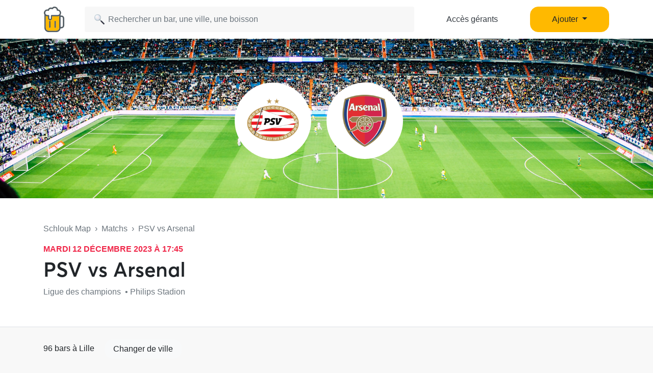

--- FILE ---
content_type: text/html; charset=UTF-8
request_url: https://www.schlouk-map.com/fr/matchs/psv-vs-arsenal?city=lille&page=3
body_size: 10151
content:
    <!DOCTYPE html><html lang="fr" prefix="og: https://ogp.me/ns#"><head><meta charset="utf-8"><meta name="viewport" content="width=device-width, initial-scale=1, shrink-to-fit=no"><script>
    dataLayer = [];
    dataLayer.push({"user":{"role":"user"}});
</script><!-- Google Tag Manager --><script>(function (w, d, s, l, i) {
    w[l] = w[l] || [];
    w[l].push({
        'gtm.start':
        new Date().getTime(), event: 'gtm.js'
    });
    var f = d.getElementsByTagName(s)[0],
    j = d.createElement(s), dl = l != 'dataLayer' ? '&l=' + l : '';
    j.async = true;
    j.src =
    'https://www.googletagmanager.com/gtm.js?id=' + i + dl;
    f.parentNode.insertBefore(j, f);
})(window, document, 'script', 'dataLayer', 'GTM-T38XT78');
</script><!-- End Google Tag Manager --><title>Bars pour regarder PSV - Arsenal (12 déc. 2023)</title><meta name="description" content="Trouver un bar pour regarder le match PSV vs Arsenal le 12 déc. 2023 sur Schlouk Map avec tous les bars qui diffusent des matchs de football."><meta property="og:url" content="https://www.schlouk-map.com/fr/matchs/psv-vs-arsenal"/><meta property="og:type" content="website"/><meta property="og:title" content="Bars pour regarder PSV - Arsenal (12 déc. 2023) - Schlouk Map"/><meta property="og:site_name" content="Schlouk Map"/><meta property="og:description" content="Trouver un bar pour regarder le match PSV vs Arsenal le 12 déc. 2023 sur Schlouk Map avec tous les bars qui diffusent des matchs de football."/><meta property="og:image" content="/img/default-og-image.jpg"/><meta property="fb:app_id" content="178045675905795"/><meta property="fb:pages" content="1669568029977522"/><meta name="twitter:card" content="summary_large_image"/><meta name="twitter:site" content="@SchloukMap"/><meta name="twitter:description" content="Trouver un bar pour regarder le match PSV vs Arsenal le 12 déc. 2023 sur Schlouk Map avec tous les bars qui diffusent des matchs de football."/><meta name="twitter:title" content="Bars pour regarder PSV - Arsenal (12 déc. 2023) - Schlouk Map"/><meta name="twitter:image" content="/img/default-og-image.jpg"/><meta name="twitter:app:country" content="FR"/><meta name="twitter:app:name:iphone" content="Schlouk Map"/><meta name="twitter:app:id:iphone" content="1083970801"/><meta name="twitter:app:url:iphone" content="https://www.schlouk-map.com"/><meta name="twitter:app:name:googleplay" content="Schlouk Map"/><meta name="twitter:app:id:googleplay" content="com.schloukmap.schloukmap"/><meta name="twitter:app:url:googleplay" content="https://www.schlouk-map.com"/><meta name="format-detection" content="address=no"/><meta name="apple-itunes-app" content="app-id=1083970801"/><meta name="apple-mobile-web-app-status-bar-style" content="black-translucent"/><meta property="al:ios:app_store_id" content="1083970801"/><meta property="al:ios:app_name" content="Schlouk Map"/><meta property="al:android:app_name" content="Schlouk Map"/><meta property="al:android:package" content="com.schloukmap.schloukmap"/><link rel="canonical" href="https://www.schlouk-map.com/fr/matchs/psv-vs-arsenal"><link rel="alternate" href="android-app://com.schloukmap.schloukmap/https/schlouk-map.com/fr/matchs/psv-vs-arsenal"/><link rel="alternate" href="ios-app://1083970801/https/schlouk-map.com/fr/matchs/psv-vs-arsenal"/><link rel="apple-touch-icon" sizes="180x180" href="/apple-touch-icon.png"><link rel="shortcut icon" type="image/png" sizes="96x96" href="/favicon-96x96.png"><link rel="shortcut icon" type="image/png" sizes="48x48" href="/favicon-48x48.png"><link rel="shortcut icon" type="image/png" sizes="32x32" href="/favicon-32x32.png"><link rel="shortcut icon" type="image/png" sizes="16x16" href="/favicon-16x16.png"><link rel="manifest" href="/manifest.webmanifest"><link rel="mask-icon" href="/safari-pinned-tab.svg" color="#ffb900"><meta name="apple-mobile-web-app-title" content="Schlouk Map"><meta name="application-name" content="Schlouk Map"><meta name="msapplication-TileColor" content="#ffb900"><meta name="theme-color" content="#ffb900"><link rel="dns-prefetch" href="https://connect.facebook.net"><link rel="preconnect" href="https://connect.facebook.net"><link rel="dns-prefetch" href="https://www.google-analytics.com"><link rel="preconnect" href="https://www.google-analytics.com"><link rel="dns-prefetch" href="https://www.googletagmanager.com"><link rel="preconnect" href="https://www.googletagmanager.com"><style>
                nav.fixed-top { position: fixed; top: 0; }
                body { opacity: 0 !important; }
            </style><link rel="preload" href="/build/app.9944c0dd.css" as="style" onload="this.onload=null;this.rel='stylesheet'"><noscript><link rel="stylesheet" href="/build/app.9944c0dd.css"></noscript><link rel="icon" type="image/x-icon" href="/favicon.ico"/><script async src="https://pagead2.googlesyndication.com/pagead/js/adsbygoogle.js?client=ca-pub-7953240580014414" crossorigin="anonymous"></script><link rel="alternate" type="application/rss+xml" href="https://www.schlouk-map.com/fr/rss"><script>
            const searchBoxEmptyText = 'Aucun résultat pour';
            const searchBoxLoadingText = 'Chargement...';
            const searchBoxErrorText = 'Une erreur est survenue, veuillez réessayer.';
            const searchBoxEmptyButton = 'Ajouter un bar';
            const searchBoxEmptyLink = '/fr/places/add';
            const searchBoxEndpoint = '/api/search';
            const basePlaceResultUrl = '/fr/places/__replace__';
            const baseCityResultUrl = '/fr/cities/__replace__';
            const baseDrinkResultUrl = '/fr/drinks/__replace__';
            const readMoreText = 'Lire plus';
            const readLessText = 'Lire moins';
        </script></head><body ><!-- Google Tag Manager (noscript) --><noscript><iframe src="https://www.googletagmanager.com/ns.html?id=GTM-T38XT78" height="0" width="0" style="display:none;visibility:hidden"></iframe></noscript><!-- End Google Tag Manager (noscript) --><nav class="navbar navbar-light fixed-top bg-white shadow-sm"><div class="container p-0 px-lg-3"><a class="navbar-brand mb-0 h1 mr-1" href="/fr/"><img src="/img/logo.svg" alt="Schlouk Map" height="50"/></a><div class="js-searchBox col-8 col-md-10 col-xl-7 p-0"><form action="javascript:void(0);" role="search" class="js-searchBox-form w-100" novalidate><input
                                        class="js-searchBox-input form-control"
                                        type="search"
                                        placeholder="Rechercher un bar, une ville, une boisson"
                                        autocomplete="off"
                                        autocapitalize="off"
                                        spellcheck="false"
                                        maxlength="512"
                                /></form><div class="js-searchBox-results dropdown-menu"></div></div><div class="row col-2 d-none d-xl-block"><a class="btn btn-link btn-block text-dark" href="/fr/dashboard/activate">Accès gérants</a></div><div class="row col-2 d-none d-xl-block"><a class="nav-link dropdown-toggle btn btn-primary btn-block" href="#" id="navbarDropdownMenuAdd" role="button" data-toggle="dropdown" aria-haspopup="true" aria-expanded="false">
                              Ajouter
                            </a><div class="dropdown-menu" aria-labelledby="navbarDropdownMenuAdd"><a class="dropdown-item" href="/fr/places/add"><img class="joypixels" alt="&#x1f4cd;" title=":round_pushpin:" src="https://storage.googleapis.com/schlouk-map/assets/website/imgs/joypixels/png/64/1f4cd.png"/> Ajouter un bar</a><a class="dropdown-item" href="/fr/events/add"><img class="joypixels" alt="&#x1f5d3;&#xfe0f;" title=":calendar_spiral:" src="https://storage.googleapis.com/schlouk-map/assets/website/imgs/joypixels/png/64/1f5d3.png"/> Ajouter un événement</a></div></div><button class="navbar-toggler p-2 collapsed d-block d-xl-none" type="button" data-toggle="collapse" data-target="#navbarToggler" aria-controls="navbarToggler" aria-expanded="false" aria-label="Toggle navigation"><span class="navbar-toggler-icon"></span></button><div class="collapse navbar-collapse" id="navbarToggler"><ul class="navbar-nav"><li class="nav-item"><a class="nav-link" aria-current="page" href="/fr/dashboard/activate"><img class="joypixels" alt="&#x2611;&#xfe0f;" title=":ballot_box_with_check:" src="https://storage.googleapis.com/schlouk-map/assets/website/imgs/joypixels/png/64/2611.png"/> Accès gérants
                                    </a></li><li class="nav-item"><a class="nav-link" aria-current="page" href="/fr/places/add"><img class="joypixels" alt="&#x1f4cd;" title=":round_pushpin:" src="https://storage.googleapis.com/schlouk-map/assets/website/imgs/joypixels/png/64/1f4cd.png"/> Ajouter un bar
                                    </a></li><li class="nav-item"><a class="nav-link" aria-current="page" href="/fr/events/add"><img class="joypixels" alt="&#x1f5d3;&#xfe0f;" title=":calendar_spiral:" src="https://storage.googleapis.com/schlouk-map/assets/website/imgs/joypixels/png/64/1f5d3.png"/> Ajouter un événement
                                    </a></li><li class="nav-item py-3 text-center"><p>Télécharge l&#039;application Schlouk Map !</p><a href="https://itunes.apple.com/fr/app/schlouk-map/id1083970801?mt=8" target="_blank"
                                       rel="noopener"><img src="/img/appstore.svg" height="45"
                                             alt="App Store" loading="lazy"/></a>&#8239;
                                    <a href="https://play.google.com/store/apps/details?id=com.schloukmap.schloukmap"
                                       target="_blank" rel="noopener"><img src="/img/googleplay.svg" height="45"
                                             alt="Google Play" loading="lazy"/></a></li></ul></div></div></nav><header class="bg-white border-bottom pb-md-5 pb-4"><div class="gallery"><div class="gallery-container row d-flex justify-content-center gallery-count-1"><div class="image" style="background:url('/img/football.jpg') center center; background-size: cover; width: 100%;"></div><div class="row position-absolute" style="top:30%;"><div class="col-6"><div style="width:150px;height:150px;" class="d-flex align-items-center bg-white rounded-circle p-4 mr-auto"><img src="https://cdn.sportmonks.com/images/soccer/teams/10/682.png" alt="PSV" class="w-100" loading="lazy" /></div></div><div class="col-6"><div style="width:150px;height:150px;" class="d-flex align-items-center bg-white rounded-circle p-4 mr-auto"><img src="https://cdn.sportmonks.com/images/soccer/teams/19/19.png" alt="Arsenal" class="w-100" loading="lazy" /></div></div></div></div></div><div class="container mt-md-5 mt-4" style="z-index: 4;position: relative;"><div class="row"><div class="col-lg-8 fixture-meta"><div class="text-truncate mb-3 text-muted"><a href="/fr/" class="text-muted">Schlouk Map</a>&nbsp;&nbsp;›&nbsp;&nbsp;<a
                                href="/fr/matchs"
                                class="text-muted">Matchs</a>&nbsp;&nbsp;›&nbsp;&nbsp;PSV vs Arsenal
                    </div><p class="mb-1 event-date" style="font-size:16px;">mardi 12 décembre 2023 à 17:45</p><div class="row d-flex align-items-center"><h1 class="col-md-auto mb-0">
                            PSV vs Arsenal
                        </h1></div><p class="text-truncate mb-2 align-self-center mt-2 text-secondary">
                        Ligue des champions &nbsp;•&nbsp;Philips Stadion                    </p></div></div></div></header><div class="container fixture-details mt-4"><section class="row"><div class="col-lg-12"><p class="mb-4">96 bars à Lille <a href="/fr/matchs/psv-vs-arsenal" class="btn btn-light ml-3">Changer de ville</a></p><div class="alert alert-primary mb-4"><p class="text-muted m-0"><img class="joypixels" alt="&#x2139;&#xfe0f;" title=":information_source:" src="https://storage.googleapis.com/schlouk-map/assets/website/imgs/joypixels/png/64/2139.png"/> Ces bars diffusent habituellement des matchs de foot mais n'ont pas encore confirmé la diffusion du match PSV vs Arsenal. Nous vous conseillons de contacter le bar avant d'y aller et de réserver votre table.</p></div><section class="list pl-0 row"><div class="mb-4 col-lg-4 col-12"><div class="card h-100"><div class="row no-gutters"><div class="col-12 overflow-hidden position-relative"><a href="/fr/places/lirlandais" aria-label="L&#039;Irlandais" title="L&#039;Irlandais"><div class="position-absolute text-nowrap overflow-hidden" style="bottom: 10px; left: 10px;"></div><div class="thumbnail"><img src="https://storage.googleapis.com/schlouk-map/cache/gallery/uploads/images/places/lirlandais-621e31527115a2.37864529.png" alt="L&#039;Irlandais" loading="lazy"></div></a></div><div class="col-12"><div class="card-body"><div class="d-flex align-items-center mb-2"><h2 class="h4 mb-0 text-truncate"><a href="/fr/places/lirlandais" style="color:inherit;"
                           class="name" aria-label="L&#039;Irlandais" title="L&#039;Irlandais">
                            L&#039;Irlandais
                        </a></h2></div><p class="text-truncate mb-2 text-secondary">
                    	Aucun avis
                                            &nbsp;•&nbsp;<span class="joypixels"><img class="joypixels" alt="&#x1f37a;" title=":beer:" src="https://storage.googleapis.com/schlouk-map/assets/website/imgs/joypixels/png/64/1f37a.png"/></span> 5,00 €
                                    </p><p class="text-truncate mb-0 text-secondary">
                    162 Rue Solférino, 59800 Lille
                </p></div></div></div></div></div><div class="mb-4 col-lg-4 col-12"><div class="card h-100"><div class="row no-gutters"><div class="col-12 overflow-hidden position-relative"><a href="/fr/places/au-boudin-bar" aria-label="Au Boudin Bar" title="Au Boudin Bar"><div class="position-absolute text-nowrap overflow-hidden" style="bottom: 10px; left: 10px;"></div><div class="thumbnail"><img src="https://storage.googleapis.com/schlouk-map/cache/gallery/uploads/images/places/au-boudin-bar-621e3996cd58d7.96285409.png" alt="Au Boudin Bar" loading="lazy"></div></a></div><div class="col-12"><div class="card-body"><div class="d-flex align-items-center mb-2"><h2 class="h4 mb-0 text-truncate"><a href="/fr/places/au-boudin-bar" style="color:inherit;"
                           class="name" aria-label="Au Boudin Bar" title="Au Boudin Bar">
                            Au Boudin Bar
                        </a></h2></div><p class="text-truncate mb-2 text-secondary">
                    	4,0 <svg xmlns="http://www.w3.org/2000/svg" viewBox="0 0 24 24" fill="#ffb900" width="14"><path d="M12,17.877L18.831,22l-1.813-7.77l6.035-5.228l-7.947-0.674L12,1L8.894,8.328L0.947,9.002l6.035,5.228L5.169,22L12,17.877z" fill="#ffb900"/></svg><svg xmlns="http://www.w3.org/2000/svg" viewBox="0 0 24 24" fill="#ffb900" width="14"><path d="M12,17.877L18.831,22l-1.813-7.77l6.035-5.228l-7.947-0.674L12,1L8.894,8.328L0.947,9.002l6.035,5.228L5.169,22L12,17.877z" fill="#ffb900"/></svg><svg xmlns="http://www.w3.org/2000/svg" viewBox="0 0 24 24" fill="#ffb900" width="14"><path d="M12,17.877L18.831,22l-1.813-7.77l6.035-5.228l-7.947-0.674L12,1L8.894,8.328L0.947,9.002l6.035,5.228L5.169,22L12,17.877z" fill="#ffb900"/></svg><svg xmlns="http://www.w3.org/2000/svg" viewBox="0 0 24 24" fill="#ffb900" width="14"><path d="M12,17.877L18.831,22l-1.813-7.77l6.035-5.228l-7.947-0.674L12,1L8.894,8.328L0.947,9.002l6.035,5.228L5.169,22L12,17.877z" fill="#ffb900"/></svg><svg xmlns="http://www.w3.org/2000/svg" viewBox="0 0 24 24" fill="#dddddd" width="14"><path d="M12,17.877L18.831,22l-1.813-7.77l6.035-5.228l-7.947-0.674L12,1L8.894,8.328L0.947,9.002l6.035,5.228L5.169,22L12,17.877z" fill="#dddddd"/></svg> (1)
                                    </p><p class="text-truncate mb-0 text-secondary">
                    6 Pl. Maurice Schumann, 59000 Lille
                </p></div></div></div></div></div><div class="mb-4 col-lg-4 col-12"><div class="card h-100"><div class="row no-gutters"><div class="col-12 overflow-hidden position-relative"><a href="/fr/places/ocorner" aria-label="O&#039;Corner" title="O&#039;Corner"><div class="position-absolute text-nowrap overflow-hidden" style="bottom: 10px; left: 10px;"></div><div class="thumbnail"><img src="https://storage.googleapis.com/schlouk-map/cache/gallery/uploads/images/places/ocorner-621e4b400a9592.22842028.jpeg" alt="O&#039;Corner" loading="lazy"></div></a></div><div class="col-12"><div class="card-body"><div class="d-flex align-items-center mb-2"><h2 class="h4 mb-0 text-truncate"><a href="/fr/places/ocorner" style="color:inherit;"
                           class="name" aria-label="O&#039;Corner" title="O&#039;Corner">
                            O&#039;Corner
                        </a></h2></div><p class="text-truncate mb-2 text-secondary">
                    	Aucun avis
                                    </p><p class="text-truncate mb-0 text-secondary">
                    21 Rue Masséna, 59800 Lille
                </p></div></div></div></div></div><div class="mb-4 col-lg-4 col-12"><div class="card h-100"><div class="row no-gutters"><div class="col-12 overflow-hidden position-relative"><a href="/fr/places/mother" aria-label="Mother" title="Mother"><div class="position-absolute text-nowrap overflow-hidden" style="bottom: 10px; left: 10px;"></div><div class="thumbnail"><img src="https://storage.googleapis.com/schlouk-map/cache/gallery/uploads/images/places/mother-621e49864961f3.95248095.png" alt="Mother" loading="lazy"></div></a></div><div class="col-12"><div class="card-body"><div class="d-flex align-items-center mb-2"><h2 class="h4 mb-0 text-truncate"><a href="/fr/places/mother" style="color:inherit;"
                           class="name" aria-label="Mother" title="Mother">
                            Mother
                        </a></h2></div><p class="text-truncate mb-2 text-secondary">
                    	Aucun avis
                                    </p><p class="text-truncate mb-0 text-secondary">
                    29 Boulevard Jean-Baptiste Lebas, 59000 Lille
                </p></div></div></div></div></div><div class="mb-4 col-lg-4 col-12"><div class="card h-100"><div class="row no-gutters"><div class="col-12 overflow-hidden position-relative"><a href="/fr/places/le-colbert-cafe" aria-label="Le Colbert Café" title="Le Colbert Café"><div class="position-absolute text-nowrap overflow-hidden" style="bottom: 10px; left: 10px;"></div><div class="thumbnail"><img src="https://storage.googleapis.com/schlouk-map/cache/gallery/uploads/images/places/le-colbert-cafe-621e1a7ac8a283.10022651.png" alt="Le Colbert Café" loading="lazy"></div></a></div><div class="col-12"><div class="card-body"><div class="d-flex align-items-center mb-2"><h2 class="h4 mb-0 text-truncate"><a href="/fr/places/le-colbert-cafe" style="color:inherit;"
                           class="name" aria-label="Le Colbert Café" title="Le Colbert Café">
                            Le Colbert Café
                        </a></h2></div><p class="text-truncate mb-2 text-secondary">
                    	Aucun avis
                                    </p><p class="text-truncate mb-0 text-secondary">
                    267 Rue Nationale, 59800 Lille
                </p></div></div></div></div></div><div class="mb-4 col-lg-4 col-12"><div class="card h-100"><div class="row no-gutters"><div class="col-12 overflow-hidden position-relative"><a href="/fr/places/lentrepotes" aria-label="L&#039;EntrePotes" title="L&#039;EntrePotes"><div class="position-absolute text-nowrap overflow-hidden" style="bottom: 10px; left: 10px;"></div><div class="thumbnail"><img src="https://storage.googleapis.com/schlouk-map/cache/gallery/uploads/images/places/lentrepotes-621e30256c14d4.08097118.png" alt="L&#039;EntrePotes" loading="lazy"></div></a></div><div class="col-12"><div class="card-body"><div class="d-flex align-items-center mb-2"><h2 class="h4 mb-0 text-truncate"><a href="/fr/places/lentrepotes" style="color:inherit;"
                           class="name" aria-label="L&#039;EntrePotes" title="L&#039;EntrePotes">
                            L&#039;EntrePotes
                        </a></h2></div><p class="text-truncate mb-2 text-secondary">
                    	Aucun avis
                                    </p><p class="text-truncate mb-0 text-secondary">
                    9 Rue Royale, 59800 Lille
                </p></div></div></div></div></div><div class="mb-4 col-lg-4 col-12"><div class="card h-100"><div class="row no-gutters"><div class="col-12 overflow-hidden position-relative"><a href="/fr/places/camden-bar" aria-label="Camden Bar" title="Camden Bar"><div class="position-absolute text-nowrap overflow-hidden" style="bottom: 10px; left: 10px;"></div><div class="thumbnail"><img src="https://storage.googleapis.com/schlouk-map/cache/gallery/uploads/images/places/camden-bar-621e452b61d348.03756046.png" alt="Camden Bar" loading="lazy"></div></a></div><div class="col-12"><div class="card-body"><div class="d-flex align-items-center mb-2"><h2 class="h4 mb-0 text-truncate"><a href="/fr/places/camden-bar" style="color:inherit;"
                           class="name" aria-label="Camden Bar" title="Camden Bar">
                            Camden Bar
                        </a></h2></div><p class="text-truncate mb-2 text-secondary">
                    	Aucun avis
                                    </p><p class="text-truncate mb-0 text-secondary">
                    106b Rue Saint-André, 59800 Lille
                </p></div></div></div></div></div><div class="mb-4 col-lg-4 col-12"><div class="card h-100"><div class="row no-gutters"><div class="col-12 overflow-hidden position-relative"><a href="/fr/places/chopping-pub" aria-label="Chopping Pub" title="Chopping Pub"><div class="position-absolute text-nowrap overflow-hidden" style="bottom: 10px; left: 10px;"></div><div class="thumbnail"><img src="https://storage.googleapis.com/schlouk-map/cache/gallery/uploads/images/places/chopping-pub-621e45e692f144.84002541.png" alt="Chopping Pub" loading="lazy"></div></a></div><div class="col-12"><div class="card-body"><div class="d-flex align-items-center mb-2"><h2 class="h4 mb-0 text-truncate"><a href="/fr/places/chopping-pub" style="color:inherit;"
                           class="name" aria-label="Chopping Pub" title="Chopping Pub">
                            Chopping Pub
                        </a></h2></div><p class="text-truncate mb-2 text-secondary">
                    	Aucun avis
                                    </p><p class="text-truncate mb-0 text-secondary">
                    16 bis Rue Royale, 59800 Lille
                </p></div></div></div></div></div><div class="mb-4 col-lg-4 col-12"><div class="card h-100"><div class="row no-gutters"><div class="col-12 overflow-hidden position-relative"><a href="/fr/places/ingenue-bar" aria-label="Ingenue Bar" title="Ingenue Bar"><div class="position-absolute text-nowrap overflow-hidden" style="bottom: 10px; left: 10px;"></div><div class="thumbnail"><img src="https://storage.googleapis.com/schlouk-map/cache/gallery/uploads/images/places/ingenue-bar-621e4c697c05e3.80965822.png" alt="Ingenue Bar" loading="lazy"></div></a></div><div class="col-12"><div class="card-body"><div class="d-flex align-items-center mb-2"><h2 class="h4 mb-0 text-truncate"><a href="/fr/places/ingenue-bar" style="color:inherit;"
                           class="name" aria-label="Ingenue Bar" title="Ingenue Bar">
                            Ingenue Bar
                        </a></h2></div><p class="text-truncate mb-2 text-secondary">
                    	Aucun avis
                                    </p><p class="text-truncate mb-0 text-secondary">
                    21 Rue des Postes, 59000 Lille
                </p></div></div></div></div></div><div class="mb-4 col-lg-4 col-12"><div class="card h-100"><div class="row no-gutters"><div class="col-12 overflow-hidden position-relative"><a href="/fr/places/le-dracir" aria-label="Le Dracir" title="Le Dracir"><div class="position-absolute text-nowrap overflow-hidden" style="bottom: 10px; left: 10px;"></div><div class="thumbnail"><img src="https://storage.googleapis.com/schlouk-map/cache/gallery/uploads/images/places/le-dracir-621dfd295eae26.53730078.png" alt="Le Dracir" loading="lazy"></div></a></div><div class="col-12"><div class="card-body"><div class="d-flex align-items-center mb-2"><h2 class="h4 mb-0 text-truncate"><a href="/fr/places/le-dracir" style="color:inherit;"
                           class="name" aria-label="Le Dracir" title="Le Dracir">
                            Le Dracir
                        </a></h2></div><p class="text-truncate mb-2 text-secondary">
                    	4,3 <svg xmlns="http://www.w3.org/2000/svg" viewBox="0 0 24 24" fill="#ffb900" width="14"><path d="M12,17.877L18.831,22l-1.813-7.77l6.035-5.228l-7.947-0.674L12,1L8.894,8.328L0.947,9.002l6.035,5.228L5.169,22L12,17.877z" fill="#ffb900"/></svg><svg xmlns="http://www.w3.org/2000/svg" viewBox="0 0 24 24" fill="#ffb900" width="14"><path d="M12,17.877L18.831,22l-1.813-7.77l6.035-5.228l-7.947-0.674L12,1L8.894,8.328L0.947,9.002l6.035,5.228L5.169,22L12,17.877z" fill="#ffb900"/></svg><svg xmlns="http://www.w3.org/2000/svg" viewBox="0 0 24 24" fill="#ffb900" width="14"><path d="M12,17.877L18.831,22l-1.813-7.77l6.035-5.228l-7.947-0.674L12,1L8.894,8.328L0.947,9.002l6.035,5.228L5.169,22L12,17.877z" fill="#ffb900"/></svg><svg xmlns="http://www.w3.org/2000/svg" viewBox="0 0 24 24" fill="#ffb900" width="14"><path d="M12,17.877L18.831,22l-1.813-7.77l6.035-5.228l-7.947-0.674L12,1L8.894,8.328L0.947,9.002l6.035,5.228L5.169,22L12,17.877z" fill="#ffb900"/></svg><svg xmlns="http://www.w3.org/2000/svg" viewBox="0 0 24 24" fill="#dddddd" width="14"><path d="M12,17.877L18.831,22l-1.813-7.77l6.035-5.228l-7.947-0.674L12,1L8.894,8.328L0.947,9.002l6.035,5.228L5.169,22L12,17.877z" fill="#dddddd"/></svg> (1)
                                            &nbsp;•&nbsp;<span class="joypixels"><img class="joypixels" alt="&#x1f37a;" title=":beer:" src="https://storage.googleapis.com/schlouk-map/assets/website/imgs/joypixels/png/64/1f37a.png"/></span> 5,00 €
                                    </p><p class="text-truncate mb-0 text-secondary">
                    12 Rue Léon Trulin, 59000 Lille
                </p></div></div></div></div></div><div class="mb-4 col-lg-4 col-12"><div class="card h-100"><div class="row no-gutters"><div class="col-12 overflow-hidden position-relative"><a href="/fr/places/box-bar" aria-label="Box Bar" title="Box Bar"><div class="position-absolute text-nowrap overflow-hidden" style="bottom: 10px; left: 10px;"></div><div class="thumbnail"><img src="https://storage.googleapis.com/schlouk-map/cache/gallery/uploads/images/places/box-bar-621e29622bd3d8.12226617.png" alt="Box Bar" loading="lazy"></div></a></div><div class="col-12"><div class="card-body"><div class="d-flex align-items-center mb-2"><h2 class="h4 mb-0 text-truncate"><a href="/fr/places/box-bar" style="color:inherit;"
                           class="name" aria-label="Box Bar" title="Box Bar">
                            Box Bar
                        </a></h2></div><p class="text-truncate mb-2 text-secondary">
                    	Aucun avis
                                            &nbsp;•&nbsp;<span class="joypixels"><img class="joypixels" alt="&#x1f37a;" title=":beer:" src="https://storage.googleapis.com/schlouk-map/assets/website/imgs/joypixels/png/64/1f37a.png"/></span> 6,00 €
                                    </p><p class="text-truncate mb-0 text-secondary">
                    38 Rue Royale, 59800 Lille
                </p></div></div></div></div></div><div class="mb-4 col-lg-4 col-12"><div class="card h-100"><div class="row no-gutters"><div class="col-12 overflow-hidden position-relative"><a href="/fr/places/le-bazar-2" aria-label="Le Bazar" title="Le Bazar"><div class="position-absolute text-nowrap overflow-hidden" style="bottom: 10px; left: 10px;"></div><div class="thumbnail"><img src="https://storage.googleapis.com/schlouk-map/cache/gallery/uploads/images/places/le-bazar-2-643521031b7234.02679112.jpg" alt="Le Bazar" loading="lazy"></div></a></div><div class="col-12"><div class="card-body"><div class="d-flex align-items-center mb-2"><h2 class="h4 mb-0 text-truncate"><a href="/fr/places/le-bazar-2" style="color:inherit;"
                           class="name" aria-label="Le Bazar" title="Le Bazar">
                            Le Bazar
                        </a></h2><span data-toggle="tooltip" data-placement="top" title="Fiche revendiquée par le bar" style="font-size:14px;" class="align-middle ml-1"><img src="/img/claimed.svg" alt="☑️" loading="lazy" height="18" /></span></div><p class="text-truncate mb-2 text-secondary">
                    	Aucun avis
                                            &nbsp;•&nbsp;<span class="joypixels"><img class="joypixels" alt="&#x1f37a;" title=":beer:" src="https://storage.googleapis.com/schlouk-map/assets/website/imgs/joypixels/png/64/1f37a.png"/></span> 4,50 €
                                    </p><p class="text-truncate mb-0 text-secondary">
                    28 Place Sébastopol, 59000 Lille
                </p></div></div></div></div></div><div class="mb-4 col-lg-4 col-12"><div class="card h-100"><div class="row no-gutters"><div class="col-12 overflow-hidden position-relative"><a href="/fr/places/bar-live" aria-label="Bar Live" title="Bar Live"><div class="position-absolute text-nowrap overflow-hidden" style="bottom: 10px; left: 10px;"></div><div class="thumbnail"><img src="https://storage.googleapis.com/schlouk-map/cache/gallery/uploads/images/places/bar-live-621f4d6a0b5df0.34638006.PNG" alt="Bar Live" loading="lazy"></div></a></div><div class="col-12"><div class="card-body"><div class="d-flex align-items-center mb-2"><h2 class="h4 mb-0 text-truncate"><a href="/fr/places/bar-live" style="color:inherit;"
                           class="name" aria-label="Bar Live" title="Bar Live">
                            Bar Live
                        </a></h2></div><p class="text-truncate mb-2 text-secondary">
                    	Aucun avis
                                    </p><p class="text-truncate mb-0 text-secondary">
                    301 Avenue des Nations Unies, 59100 Lille
                </p></div></div></div></div></div><div class="mb-4 col-lg-4 col-12"><div class="card h-100"><div class="row no-gutters"><div class="col-12 overflow-hidden position-relative"><a href="/fr/places/au-bout-du-bar" aria-label="Au Bout du Bar" title="Au Bout du Bar"><div class="position-absolute text-nowrap overflow-hidden" style="bottom: 10px; left: 10px;"></div><div class="thumbnail"><img src="https://storage.googleapis.com/schlouk-map/cache/gallery/uploads/images/places/au-bout-du-bar-621e39f138cb71.22247727.png" alt="Au Bout du Bar" loading="lazy"></div></a></div><div class="col-12"><div class="card-body"><div class="d-flex align-items-center mb-2"><h2 class="h4 mb-0 text-truncate"><a href="/fr/places/au-bout-du-bar" style="color:inherit;"
                           class="name" aria-label="Au Bout du Bar" title="Au Bout du Bar">
                            Au Bout du Bar
                        </a></h2></div><p class="text-truncate mb-2 text-secondary">
                    	Aucun avis
                                    </p><p class="text-truncate mb-0 text-secondary">
                    30 Rue des Postes, 59000 Lille
                </p></div></div></div></div></div><div class="mb-4 col-lg-4 col-12"><div class="card h-100"><div class="row no-gutters"><div class="col-12 overflow-hidden position-relative"><a href="/fr/places/le-b-routh" aria-label="Le B-Routh" title="Le B-Routh"><div class="position-absolute text-nowrap overflow-hidden" style="bottom: 10px; left: 10px;"></div><div class="thumbnail"><img src="https://storage.googleapis.com/schlouk-map/cache/gallery/uploads/images/places/le-b-routh-621e04de6f99d4.37557597.png" alt="Le B-Routh" loading="lazy"></div></a></div><div class="col-12"><div class="card-body"><div class="d-flex align-items-center mb-2"><h2 class="h4 mb-0 text-truncate"><a href="/fr/places/le-b-routh" style="color:inherit;"
                           class="name" aria-label="Le B-Routh" title="Le B-Routh">
                            Le B-Routh
                        </a></h2></div><p class="text-truncate mb-2 text-secondary">
                    	5,0 <svg xmlns="http://www.w3.org/2000/svg" viewBox="0 0 24 24" fill="#ffb900" width="14"><path d="M12,17.877L18.831,22l-1.813-7.77l6.035-5.228l-7.947-0.674L12,1L8.894,8.328L0.947,9.002l6.035,5.228L5.169,22L12,17.877z" fill="#ffb900"/></svg><svg xmlns="http://www.w3.org/2000/svg" viewBox="0 0 24 24" fill="#ffb900" width="14"><path d="M12,17.877L18.831,22l-1.813-7.77l6.035-5.228l-7.947-0.674L12,1L8.894,8.328L0.947,9.002l6.035,5.228L5.169,22L12,17.877z" fill="#ffb900"/></svg><svg xmlns="http://www.w3.org/2000/svg" viewBox="0 0 24 24" fill="#ffb900" width="14"><path d="M12,17.877L18.831,22l-1.813-7.77l6.035-5.228l-7.947-0.674L12,1L8.894,8.328L0.947,9.002l6.035,5.228L5.169,22L12,17.877z" fill="#ffb900"/></svg><svg xmlns="http://www.w3.org/2000/svg" viewBox="0 0 24 24" fill="#ffb900" width="14"><path d="M12,17.877L18.831,22l-1.813-7.77l6.035-5.228l-7.947-0.674L12,1L8.894,8.328L0.947,9.002l6.035,5.228L5.169,22L12,17.877z" fill="#ffb900"/></svg><svg xmlns="http://www.w3.org/2000/svg" viewBox="0 0 24 24" fill="#ffb900" width="14"><path d="M12,17.877L18.831,22l-1.813-7.77l6.035-5.228l-7.947-0.674L12,1L8.894,8.328L0.947,9.002l6.035,5.228L5.169,22L12,17.877z" fill="#ffb900"/></svg> (1)
                                    </p><p class="text-truncate mb-0 text-secondary">
                    166 Rue Colbert, 59000 Lille
                </p></div></div></div></div></div><div class="mb-4 col-lg-4 col-12"><div class="card h-100"><div class="row no-gutters"><div class="col-12 overflow-hidden position-relative"><a href="/fr/places/grand-scene" aria-label="Grand Scène" title="Grand Scène"><div class="position-absolute text-nowrap overflow-hidden" style="bottom: 10px; left: 10px;"></div><div class="thumbnail"><img src="https://storage.googleapis.com/schlouk-map/cache/gallery/uploads/images/places/grand-scene-62b994d989aee7.27748890.PNG" alt="Grand Scène" loading="lazy"></div></a></div><div class="col-12"><div class="card-body"><div class="d-flex align-items-center mb-2"><h2 class="h4 mb-0 text-truncate"><a href="/fr/places/grand-scene" style="color:inherit;"
                           class="name" aria-label="Grand Scène" title="Grand Scène">
                            Grand Scène
                        </a></h2></div><p class="text-truncate mb-2 text-secondary">
                    	Aucun avis
                                    </p><p class="text-truncate mb-0 text-secondary">
                    25 Rue de Béthune, 59800 Lille
                </p></div></div></div></div></div><div class="mb-4 col-lg-4 col-12"><div class="card h-100"><div class="row no-gutters"><div class="col-12 overflow-hidden position-relative"><a href="/fr/places/lestaminet" aria-label="L&#039;Estaminet" title="L&#039;Estaminet"><div class="position-absolute text-nowrap overflow-hidden" style="bottom: 10px; left: 10px;"></div><div class="thumbnail no-thumbnail"><img src="/img/placeholder.jpg" alt="L&#039;Estaminet" loading="lazy"></div></a></div><div class="col-12"><div class="card-body"><div class="d-flex align-items-center mb-2"><h2 class="h4 mb-0 text-truncate"><a href="/fr/places/lestaminet" style="color:inherit;"
                           class="name" aria-label="L&#039;Estaminet" title="L&#039;Estaminet">
                            L&#039;Estaminet
                        </a></h2></div><p class="text-truncate mb-2 text-secondary">
                    	Aucun avis
                                            &nbsp;•&nbsp;<span class="joypixels"><img class="joypixels" alt="&#x1f37a;" title=":beer:" src="https://storage.googleapis.com/schlouk-map/assets/website/imgs/joypixels/png/64/1f37a.png"/></span> 4,00 €
                                    </p><p class="text-truncate mb-0 text-secondary">
                    7 Rue Auber, 59800 Lille
                </p></div></div></div></div></div><div class="mb-4 col-lg-4 col-12"><div class="card h-100"><div class="row no-gutters"><div class="col-12 overflow-hidden position-relative"><a href="/fr/places/lexpress" aria-label="L&#039;Express" title="L&#039;Express"><div class="position-absolute text-nowrap overflow-hidden" style="bottom: 10px; left: 10px;"></div><div class="thumbnail no-thumbnail"><img src="/img/placeholder.jpg" alt="L&#039;Express" loading="lazy"></div></a></div><div class="col-12"><div class="card-body"><div class="d-flex align-items-center mb-2"><h2 class="h4 mb-0 text-truncate"><a href="/fr/places/lexpress" style="color:inherit;"
                           class="name" aria-label="L&#039;Express" title="L&#039;Express">
                            L&#039;Express
                        </a></h2></div><p class="text-truncate mb-2 text-secondary">
                    	Aucun avis
                                            &nbsp;•&nbsp;<span class="joypixels"><img class="joypixels" alt="&#x1f37a;" title=":beer:" src="https://storage.googleapis.com/schlouk-map/assets/website/imgs/joypixels/png/64/1f37a.png"/></span> 7,00 €
                                    </p><p class="text-truncate mb-0 text-secondary">
                    50 Place de la Gare, 59800 Lille
                </p></div></div></div></div></div><div class="mb-4 col-lg-4 col-12"><div class="card h-100"><div class="row no-gutters"><div class="col-12 overflow-hidden position-relative"><a href="/fr/places/highton" aria-label="Highton" title="Highton"><div class="position-absolute text-nowrap overflow-hidden" style="bottom: 10px; left: 10px;"></div><div class="thumbnail no-thumbnail"><img src="/img/placeholder.jpg" alt="Highton" loading="lazy"></div></a></div><div class="col-12"><div class="card-body"><div class="d-flex align-items-center mb-2"><h2 class="h4 mb-0 text-truncate"><a href="/fr/places/highton" style="color:inherit;"
                           class="name" aria-label="Highton" title="Highton">
                            Highton
                        </a></h2></div><p class="text-truncate mb-2 text-secondary">
                    	Aucun avis
                                    </p><p class="text-truncate mb-0 text-secondary">
                    575 Rue Hegel, 59000 Lille
                </p></div></div></div></div></div><div class="mb-4 col-lg-4 col-12"><div class="card h-100"><div class="row no-gutters"><div class="col-12 overflow-hidden position-relative"><a href="/fr/places/cafe-aux-halles" aria-label="Café Aux Halles" title="Café Aux Halles"><div class="position-absolute text-nowrap overflow-hidden" style="bottom: 10px; left: 10px;"></div><div class="thumbnail no-thumbnail"><img src="/img/placeholder.jpg" alt="Café Aux Halles" loading="lazy"></div></a></div><div class="col-12"><div class="card-body"><div class="d-flex align-items-center mb-2"><h2 class="h4 mb-0 text-truncate"><a href="/fr/places/cafe-aux-halles" style="color:inherit;"
                           class="name" aria-label="Café Aux Halles" title="Café Aux Halles">
                            Café Aux Halles
                        </a></h2></div><p class="text-truncate mb-2 text-secondary">
                    	Aucun avis
                                    </p><p class="text-truncate mb-0 text-secondary">
                    17BIS Pl. Nouvelle Aventure, 59000 Lille
                </p></div></div></div></div></div><div class="mb-4 col-lg-4 col-12"><div class="card h-100"><div class="row no-gutters"><div class="col-12 overflow-hidden position-relative"><a href="/fr/places/huit" aria-label="Huit" title="Huit"><div class="position-absolute text-nowrap overflow-hidden" style="bottom: 10px; left: 10px;"></div><div class="thumbnail no-thumbnail"><img src="/img/placeholder.jpg" alt="Huit" loading="lazy"></div></a></div><div class="col-12"><div class="card-body"><div class="d-flex align-items-center mb-2"><h2 class="h4 mb-0 text-truncate"><a href="/fr/places/huit" style="color:inherit;"
                           class="name" aria-label="Huit" title="Huit">
                            Huit
                        </a></h2></div><p class="text-truncate mb-2 text-secondary">
                    	Aucun avis
                                    </p><p class="text-truncate mb-0 text-secondary">
                    8b Rue du Faisan, 59800 Lille
                </p></div></div></div></div></div><div class="mb-4 col-lg-4 col-12"><div class="card h-100"><div class="row no-gutters"><div class="col-12 overflow-hidden position-relative"><a href="/fr/places/le-cafe-des-artistes-martin" aria-label="Le café des artistes (👋 Martin)" title="Le café des artistes (👋 Martin)"><div class="position-absolute text-nowrap overflow-hidden" style="bottom: 10px; left: 10px;"></div><div class="thumbnail no-thumbnail"><img src="/img/placeholder.jpg" alt="Le café des artistes (👋 Martin)" loading="lazy"></div></a></div><div class="col-12"><div class="card-body"><div class="d-flex align-items-center mb-2"><h2 class="h4 mb-0 text-truncate"><a href="/fr/places/le-cafe-des-artistes-martin" style="color:inherit;"
                           class="name" aria-label="Le café des artistes (👋 Martin)" title="Le café des artistes (👋 Martin)">
                            Le café des artistes (👋 Martin)
                        </a></h2></div><p class="text-truncate mb-2 text-secondary">
                    	Aucun avis
                                    </p><p class="text-truncate mb-0 text-secondary">
                    9 Place Pierre Mendès France, 59800 Lille
                </p></div></div></div></div></div><div class="mb-4 col-lg-4 col-12"><div class="card h-100"><div class="row no-gutters"><div class="col-12 overflow-hidden position-relative"><a href="/fr/places/le-club-trotter" aria-label="Le club trotter" title="Le club trotter"><div class="position-absolute text-nowrap overflow-hidden" style="bottom: 10px; left: 10px;"></div><div class="thumbnail no-thumbnail"><img src="/img/placeholder.jpg" alt="Le club trotter" loading="lazy"></div></a></div><div class="col-12"><div class="card-body"><div class="d-flex align-items-center mb-2"><h2 class="h4 mb-0 text-truncate"><a href="/fr/places/le-club-trotter" style="color:inherit;"
                           class="name" aria-label="Le club trotter" title="Le club trotter">
                            Le club trotter
                        </a></h2></div><p class="text-truncate mb-2 text-secondary">
                    	Aucun avis
                                    </p><p class="text-truncate mb-0 text-secondary">
                    16 -18 Façade de l&#039;Esplanade, 59000 Lille
                </p></div></div></div></div></div><div class="mb-4 col-lg-4 col-12"><div class="card h-100"><div class="row no-gutters"><div class="col-12 overflow-hidden position-relative"><a href="/fr/places/la-petite-cantoche" aria-label="La petite cantoche" title="La petite cantoche"><div class="position-absolute text-nowrap overflow-hidden" style="bottom: 10px; left: 10px;"></div><div class="thumbnail no-thumbnail"><img src="/img/placeholder.jpg" alt="La petite cantoche" loading="lazy"></div></a></div><div class="col-12"><div class="card-body"><div class="d-flex align-items-center mb-2"><h2 class="h4 mb-0 text-truncate"><a href="/fr/places/la-petite-cantoche" style="color:inherit;"
                           class="name" aria-label="La petite cantoche" title="La petite cantoche">
                            La petite cantoche
                        </a></h2></div><p class="text-truncate mb-2 text-secondary">
                    	4,2 <svg xmlns="http://www.w3.org/2000/svg" viewBox="0 0 24 24" fill="#ffb900" width="14"><path d="M12,17.877L18.831,22l-1.813-7.77l6.035-5.228l-7.947-0.674L12,1L8.894,8.328L0.947,9.002l6.035,5.228L5.169,22L12,17.877z" fill="#ffb900"/></svg><svg xmlns="http://www.w3.org/2000/svg" viewBox="0 0 24 24" fill="#ffb900" width="14"><path d="M12,17.877L18.831,22l-1.813-7.77l6.035-5.228l-7.947-0.674L12,1L8.894,8.328L0.947,9.002l6.035,5.228L5.169,22L12,17.877z" fill="#ffb900"/></svg><svg xmlns="http://www.w3.org/2000/svg" viewBox="0 0 24 24" fill="#ffb900" width="14"><path d="M12,17.877L18.831,22l-1.813-7.77l6.035-5.228l-7.947-0.674L12,1L8.894,8.328L0.947,9.002l6.035,5.228L5.169,22L12,17.877z" fill="#ffb900"/></svg><svg xmlns="http://www.w3.org/2000/svg" viewBox="0 0 24 24" fill="#ffb900" width="14"><path d="M12,17.877L18.831,22l-1.813-7.77l6.035-5.228l-7.947-0.674L12,1L8.894,8.328L0.947,9.002l6.035,5.228L5.169,22L12,17.877z" fill="#ffb900"/></svg><svg xmlns="http://www.w3.org/2000/svg" viewBox="0 0 24 24" fill="#dddddd" width="14"><path d="M12,17.877L18.831,22l-1.813-7.77l6.035-5.228l-7.947-0.674L12,1L8.894,8.328L0.947,9.002l6.035,5.228L5.169,22L12,17.877z" fill="#dddddd"/></svg> (2)
                                    </p><p class="text-truncate mb-0 text-secondary">
                    24 Rue du Court Debout, 59800 Lille
                </p></div></div></div></div></div></section><div class="pagination-container"><nav><ul class="pagination"><li class="page-item"><a class="page-link" rel="prev" href="/fr/matchs/psv-vs-arsenal?city=lille&amp;page=2">&laquo;&nbsp;Précédent</a></li><li class="page-item"><a class="page-link" href="/fr/matchs/psv-vs-arsenal?city=lille">1</a></li><li class="page-item"><a class="page-link" href="/fr/matchs/psv-vs-arsenal?city=lille&amp;page=2">2</a></li><li class="page-item active"><span class="page-link">3</span></li><li  class="page-item disabled"><span class="page-link">Suivant&nbsp;&raquo;</span></li></ul></nav></div></div></section></div><footer class="text-white"><div class="container pt-5 pb-3"><div class="row"><div class="col-lg-9 mb-4"><h2 class="mb-3 h4 ml-3">Retrouve Schlouk Map dans ces villes</h2><p class="mb-2 mt-4 ml-3 font-weight-bold"><img class="joypixels" alt="&#x1f1eb;&#x1f1f7;" title=":flag_fr:" src="https://storage.googleapis.com/schlouk-map/assets/website/imgs/joypixels/png/64/1f1eb-1f1f7.png"/> France</p><div class="row small mb-2"><div class="col-6 col-md-3"><a href="/fr/cities/angers"
                                                       class="btn text-truncate text-light">Bar Angers</a><a href="/fr/cities/besancon"
                                                       class="btn text-truncate text-light">Bar Besançon</a><a href="/fr/cities/bordeaux"
                                                       class="btn text-truncate text-light">Bar Bordeaux</a><a href="/fr/cities/clermont-ferrand"
                                                       class="btn text-truncate text-light">Bar Clermont-Ferrand</a><a href="/fr/cities/dijon"
                                                       class="btn text-truncate text-light">Bar Dijon</a></div><div class="col-6 col-md-3"><a href="/fr/cities/grenoble"
                                                       class="btn text-truncate text-light">Bar Grenoble</a><a href="/fr/cities/le-havre"
                                                       class="btn text-truncate text-light">Bar Le Havre</a><a href="/fr/cities/lille"
                                                       class="btn text-truncate text-light">Bar Lille</a><a href="/fr/cities/lyon"
                                                       class="btn text-truncate text-light">Bar Lyon</a><a href="/fr/cities/marseille"
                                                       class="btn text-truncate text-light">Bar Marseille</a></div><div class="col-6 col-md-3"><a href="/fr/cities/montpellier"
                                                       class="btn text-truncate text-light">Bar Montpellier</a><a href="/fr/cities/nancy"
                                                       class="btn text-truncate text-light">Bar Nancy</a><a href="/fr/cities/nantes"
                                                       class="btn text-truncate text-light">Bar Nantes</a><a href="/fr/cities/nice"
                                                       class="btn text-truncate text-light">Bar Nice</a><a href="/fr/cities/paris"
                                                       class="btn text-truncate text-light">Bar Paris</a></div><div class="col-6 col-md-3"><a href="/fr/cities/reims"
                                                       class="btn text-truncate text-light">Bar Reims</a><a href="/fr/cities/rennes"
                                                       class="btn text-truncate text-light">Bar Rennes</a><a href="/fr/cities/saint-etienne"
                                                       class="btn text-truncate text-light">Bar Saint-Étienne</a><a href="/fr/cities/strasbourg"
                                                       class="btn text-truncate text-light">Bar Strasbourg</a><a href="/fr/cities/toulouse"
                                                       class="btn text-truncate text-light">Bar Toulouse</a></div></div><p class="mb-2 mt-4 ml-3 font-weight-bold"><img class="joypixels" alt="&#x1f1e7;&#x1f1ea;" title=":flag_be:" src="https://storage.googleapis.com/schlouk-map/assets/website/imgs/joypixels/png/64/1f1e7-1f1ea.png"/> Belgique</p><div class="row small mb-2"><div class="col-6 col-md-3"><a href="/fr/cities/antwerpen"
                                                       class="btn text-truncate text-light">Bar Antwerpen</a><a href="/fr/cities/brugge"
                                                       class="btn text-truncate text-light">Bar Brugge</a></div><div class="col-6 col-md-3"><a href="/fr/cities/bruxelles"
                                                       class="btn text-truncate text-light">Bar Bruxelles</a><a href="/fr/cities/charleroi"
                                                       class="btn text-truncate text-light">Bar Charleroi</a></div><div class="col-6 col-md-3"><a href="/fr/cities/gent"
                                                       class="btn text-truncate text-light">Bar Gent</a><a href="/fr/cities/liege"
                                                       class="btn text-truncate text-light">Bar Liège</a></div><div class="col-6 col-md-3"><a href="/fr/cities/namur"
                                                       class="btn text-truncate text-light">Bar Namur</a></div></div><p class="mb-2 mt-4 ml-3 font-weight-bold"><img class="joypixels" alt="&#x1f1ee;&#x1f1ea;" title=":flag_ie:" src="https://storage.googleapis.com/schlouk-map/assets/website/imgs/joypixels/png/64/1f1ee-1f1ea.png"/> Irlande</p><div class="row small mb-2"><div class="col-6 col-md-3"><a href="/fr/cities/dublin"
                                                       class="btn text-truncate text-light">Bar Dublin</a></div></div><p class="mb-2 mt-4 ml-3 font-weight-bold"><img class="joypixels" alt="&#x1f1f3;&#x1f1f1;" title=":flag_nl:" src="https://storage.googleapis.com/schlouk-map/assets/website/imgs/joypixels/png/64/1f1f3-1f1f1.png"/> Pays-Bas</p><div class="row small mb-2"><div class="col-6 col-md-3"><a href="/fr/cities/amsterdam"
                                                       class="btn text-truncate text-light">Bar Amsterdam</a></div></div><p class="mb-2 mt-4 ml-3 font-weight-bold"><img class="joypixels" alt="&#x1f1ec;&#x1f1e7;" title=":flag_gb:" src="https://storage.googleapis.com/schlouk-map/assets/website/imgs/joypixels/png/64/1f1ec-1f1e7.png"/> Royaume-Uni</p><div class="row small mb-2"><div class="col-6 col-md-3"><a href="/fr/cities/brighton"
                                                       class="btn text-truncate text-light">Bar Brighton</a><a href="/fr/cities/leeds"
                                                       class="btn text-truncate text-light">Bar Leeds</a></div><div class="col-6 col-md-3"><a href="/fr/cities/liverpool"
                                                       class="btn text-truncate text-light">Bar Liverpool</a><a href="/fr/cities/londres"
                                                       class="btn text-truncate text-light">Bar Londres</a></div><div class="col-6 col-md-3"><a href="/fr/cities/manchester"
                                                       class="btn text-truncate text-light">Bar Manchester</a></div></div><p class="mb-2 mt-4 ml-3 font-weight-bold"><img class="joypixels" alt="&#x1f1ea;&#x1f1f8;" title=":flag_es:" src="https://storage.googleapis.com/schlouk-map/assets/website/imgs/joypixels/png/64/1f1ea-1f1f8.png"/> Espagne</p><div class="row small mb-2"><div class="col-6 col-md-3"><a href="/fr/cities/barcelone"
                                                       class="btn text-truncate text-light">Bar Barcelone</a><a href="/fr/cities/bilbao-1"
                                                       class="btn text-truncate text-light">Bar Bilbao</a></div><div class="col-6 col-md-3"><a href="/fr/cities/granada"
                                                       class="btn text-truncate text-light">Bar Granada</a><a href="/fr/cities/las-palmas"
                                                       class="btn text-truncate text-light">Bar Las Palmas</a></div><div class="col-6 col-md-3"><a href="/fr/cities/madrid"
                                                       class="btn text-truncate text-light">Bar Madrid</a><a href="/fr/cities/seville"
                                                       class="btn text-truncate text-light">Bar Seville</a></div><div class="col-6 col-md-3"><a href="/fr/cities/valence-1"
                                                       class="btn text-truncate text-light">Bar Valence</a></div></div><p class="mb-2 mt-4 ml-3 font-weight-bold"><img class="joypixels" alt="&#x1f1ed;&#x1f1fa;" title=":flag_hu:" src="https://storage.googleapis.com/schlouk-map/assets/website/imgs/joypixels/png/64/1f1ed-1f1fa.png"/> Hongrie</p><div class="row small mb-2"><div class="col-6 col-md-3"><a href="/fr/cities/budapest"
                                                       class="btn text-truncate text-light">Bar Budapest</a></div></div><p class="mb-2 mt-4 ml-3 font-weight-bold"><img class="joypixels" alt="&#x1f1f2;&#x1f1f9;" title=":flag_mt:" src="https://storage.googleapis.com/schlouk-map/assets/website/imgs/joypixels/png/64/1f1f2-1f1f9.png"/> Malte</p><div class="row small mb-2"><div class="col-6 col-md-3"><a href="/fr/cities/la-valette"
                                                       class="btn text-truncate text-light">Bar La Valette</a></div><div class="col-6 col-md-3"><a href="/fr/cities/st-julians"
                                                       class="btn text-truncate text-light">Bar St Julian&#039;s</a></div><div class="col-6 col-md-3"><a href="/fr/cities/st-pauls-bay"
                                                       class="btn text-truncate text-light">Bar St Paul&#039;s Bay</a></div></div><p class="mb-2 mt-4 ml-3 font-weight-bold"><img class="joypixels" alt="&#x1f1e8;&#x1f1e6;" title=":flag_ca:" src="https://storage.googleapis.com/schlouk-map/assets/website/imgs/joypixels/png/64/1f1e8-1f1e6.png"/> Canada</p><div class="row small mb-2"><div class="col-6 col-md-3"><a href="/fr/cities/montreal"
                                                       class="btn text-truncate text-light">Bar Montréal</a></div><div class="col-6 col-md-3"><a href="/fr/cities/quebec"
                                                       class="btn text-truncate text-light">Bar Québec</a></div></div><p class="mb-2 mt-4 ml-3 font-weight-bold"><img class="joypixels" alt="&#x1f1f1;&#x1f1fa;" title=":flag_lu:" src="https://storage.googleapis.com/schlouk-map/assets/website/imgs/joypixels/png/64/1f1f1-1f1fa.png"/> Luxembourg</p><div class="row small mb-2"><div class="col-6 col-md-3"><a href="/fr/cities/esch-sur-alzette"
                                                       class="btn text-truncate text-light">Bar Esch-sur-Alzette</a></div><div class="col-6 col-md-3"><a href="/fr/cities/luxembourg"
                                                       class="btn text-truncate text-light">Bar Luxembourg</a></div></div></div><div class="col-lg-3 mb-4 text-center"><div id="footer-logo" class="mx-auto mb-4"><img src="/img/logo.svg" alt="Schlouk Map" height="70"/></div><p><a href="https://itunes.apple.com/fr/app/schlouk-map/id1083970801?mt=8" target="_blank"
                               rel="noopener"><img src="/img/appstore.svg" height="35"
                                     alt="App Store" loading="lazy"/></a>&#8239;
                            <a href="https://play.google.com/store/apps/details?id=com.schloukmap.schloukmap"
                               target="_blank" rel="noopener"><img src="/img/googleplay.svg" height="35"
                                     alt="Google Play" loading="lazy"/></a></p><p><a class="btn btn-primary btn-block" href="/fr/dashboard/activate"
                              target="_blank">Vous êtes gérant(e) de bar ?</a></p><p><a class="text-white"
                              href="/fr/contact">Contact</a></p><p><a class="text-white"
                              href="/fr/places/add">Ajouter un bar</a></p><p><a class="text-white"
                              href="/fr/blog">Blog</a></p><p><a href="https://www.notion.so/schloukmap/Hello-nous-c-est-Schlouk-Map-68ed489c38aa40cc923e0729399761cd"
                               target="_blank" rel="noopener"
                               class="text-white">Press Kit</a></p><p><a href="/fr/cities/" class="text-white">Liste des villes</a></p><p><a href="/fr/matchs" class="text-white">Calendrier des matchs</a></p><p><a href="https://www.facebook.com/schloukmap" target="_blank" rel="noopener"
                               aria-label="Facebook" title="Facebook"><svg xmlns="http://www.w3.org/2000/svg" viewBox="0 0 30 30" fill="#ffffff"
                                     style="width:38px;height:38px;"><path d="M15,3C8.373,3,3,8.373,3,15c0,6.016,4.432,10.984,10.206,11.852V18.18h-2.969v-3.154h2.969v-2.099c0-3.475,1.693-5,4.581-5 c1.383,0,2.115,0.103,2.461,0.149v2.753h-1.97c-1.226,0-1.654,1.163-1.654,2.473v1.724h3.593L19.73,18.18h-3.106v8.697 C22.481,26.083,27,21.075,27,15C27,8.373,21.627,3,15,3z"
                                          fill="#ffffff"/></svg></a>&nbsp;
                            <a href="https://www.instagram.com/schloukmap" target="_blank" rel="noopener"
                               aria-label="Instagram" title="Instagram"><svg xmlns="http://www.w3.org/2000/svg" viewBox="0 0 30 30" fill="#ffffff"
                                     style="width:38px;height:38px;"><path d="M 9.9980469 3 C 6.1390469 3 3 6.1419531 3 10.001953 L 3 20.001953 C 3 23.860953 6.1419531 27 10.001953 27 L 20.001953 27 C 23.860953 27 27 23.858047 27 19.998047 L 27 9.9980469 C 27 6.1390469 23.858047 3 19.998047 3 L 9.9980469 3 z M 22 7 C 22.552 7 23 7.448 23 8 C 23 8.552 22.552 9 22 9 C 21.448 9 21 8.552 21 8 C 21 7.448 21.448 7 22 7 z M 15 9 C 18.309 9 21 11.691 21 15 C 21 18.309 18.309 21 15 21 C 11.691 21 9 18.309 9 15 C 9 11.691 11.691 9 15 9 z M 15 11 A 4 4 0 0 0 11 15 A 4 4 0 0 0 15 19 A 4 4 0 0 0 19 15 A 4 4 0 0 0 15 11 z"
                                          fill="#ffffff"/></svg></a>&nbsp;
                            <a href="https://www.tiktok.com/@schloukmap" target="_blank" rel="noopener"
                               aria-label="TikTok" title="TikTok"><svg xmlns="http://www.w3.org/2000/svg" viewBox="0 0 30 30" fill="#ffffff"
                                     style="width:38px;height:38px;"><path d="M24,4H6C4.895,4,4,4.895,4,6v18c0,1.105,0.895,2,2,2h18c1.105,0,2-0.895,2-2V6C26,4.895,25.104,4,24,4z M22.689,13.474 c-0.13,0.012-0.261,0.02-0.393,0.02c-1.495,0-2.809-0.768-3.574-1.931c0,3.049,0,6.519,0,6.577c0,2.685-2.177,4.861-4.861,4.861 C11.177,23,9,20.823,9,18.139c0-2.685,2.177-4.861,4.861-4.861c0.102,0,0.201,0.009,0.3,0.015v2.396c-0.1-0.012-0.197-0.03-0.3-0.03 c-1.37,0-2.481,1.111-2.481,2.481s1.11,2.481,2.481,2.481c1.371,0,2.581-1.08,2.581-2.45c0-0.055,0.024-11.17,0.024-11.17h2.289 c0.215,2.047,1.868,3.663,3.934,3.811V13.474z"
                                          fill="#ffffff"/></svg></a>&nbsp;
                            <a href="https://twitter.com/schloukmap" target="_blank" rel="noopener"
                               aria-label="Twitter" title="Twitter"><svg xmlns="http://www.w3.org/2000/svg" xmlns:xlink="http://www.w3.org/1999/xlink" viewBox="0,0,256,256" width="30px" height="30px" style="width:38px;height:38px;"><g fill="#ffffff" fill-rule="nonzero" stroke="none" stroke-width="1" stroke-linecap="butt" stroke-linejoin="miter" stroke-miterlimit="10" stroke-dasharray="" stroke-dashoffset="0" font-family="none" font-weight="none" font-size="none" text-anchor="none" style="mix-blend-mode: normal"><g transform="scale(8.53333,8.53333)"><path d="M26.37,26l-8.795,-12.822l0.015,0.012l7.93,-9.19h-2.65l-6.46,7.48l-5.13,-7.48h-6.95l8.211,11.971l-0.001,-0.001l-8.66,10.03h2.65l7.182,-8.322l5.708,8.322zM10.23,6l12.34,18h-2.1l-12.35,-18z"></path></g></g></svg></a></p><p>2336 Avis&nbsp;&nbsp;&middot;&nbsp;&nbsp;4.4/5               <img class="align-baseline" src="/img/star.svg" width="14" height="14" alt="⭐" loading="lazy"/><img class="align-baseline" src="/img/star.svg" width="14" height="14" alt="⭐" loading="lazy"/><img class="align-baseline" src="/img/star.svg" width="14" height="14" alt="⭐" loading="lazy"/><img class="align-baseline" src="/img/star.svg" width="14" height="14" alt="⭐" loading="lazy"/><img class="align-baseline" src="/img/star.svg" width="14" height="14" alt="⭐" loading="lazy"/></p></div></div></div><div class="subfooter py-3"><div class="container"><div class="row py-3"><div class="col-lg-10"><p class="mb-0" style="opacity: 0.8;"><a href="/fr/legals"
                                   class="text-white">Mentions légales</a> - <a
                                        href="/fr/terms"
                                        class="text-white">Conditions générales</a> - <a
                                        href="/fr/privacy"
                                        class="text-white">Politique de confidentialité</a> - <a
                                        href="/fr/contact"
                                        class="text-white">Contact</a></p><p style="opacity: 0.8;">
                                &copy; 2026 - Schlouk Map HQ - 20 avenue du Neuhof, 67100 Strasbourg - <a
                                        href="mailto:contact@schlouk-map.com" class="text-white">contact@schlouk-map.com</a></p><p class="mt-3">Fait avec de la <img class="joypixels" alt="&#x1f37a;" title=":beer:" src="https://storage.googleapis.com/schlouk-map/assets/website/imgs/joypixels/png/64/1f37a.png"/>  et des <img class="joypixels" alt="&#x1f968;" title=":pretzel:" src="https://storage.googleapis.com/schlouk-map/assets/website/imgs/joypixels/png/64/1f968.png"/> à Strasbourg et Paris</p></div><div class="col-lg-2 mb-5"><div class="dropdown mt-4 mt-sm-0" style="display: inline-block;"><button class="btn btn-outline dropdown-toggle btn-light" type="button" data-toggle="dropdown" aria-haspopup="true"
                                        aria-expanded="false"><span class="joypixels"><img class="joypixels" alt="&#x1f30d;" title=":earth_africa:" src="https://storage.googleapis.com/schlouk-map/assets/website/imgs/joypixels/png/64/1f30d.png"/></span> Français
                                </button><div class="dropdown-menu"><a class="dropdown-item" href="#">Traduction indisponible</a></div></div></div></div></div></div></footer><script type="application/ld+json">
        {
          "@context": "https://schema.org",
          "@type": "Organization",
          "name": "Schlouk Map",
          "logo": "/img/logo.png",
          "image": "/img/logo.png",
          "url": "https://www.schlouk-map.com",
          "sameAs": [
          "https://www.facebook.com/schloukmap/",
          "https://www.instagram.com/schloukmap/",
          "https://www.linkedin.com/company/schlouk-map/"
          ],
          "address": {
              "@type": "PostalAddress",
              "addressLocality": "Strasbourg",
              "addressRegion": "Alsace",
              "postalCode": "67000",
              "streetAddress": "20 avenue du Neuhof"
            },
          "email": "mailto:contact@schlouk-map.com"
        }

    </script><script type="application/ld+json">
    {
      "@context": "https://schema.org",
      "@type": "SoftwareApplication",
      "name": "Schlouk Map",
      "operatingSystem": "Android, iOS",
      "aggregateRating": {
        "@type": "AggregateRating",
        "ratingValue": "4.4",
        "ratingCount": "2336"
      },
      "offers": {
        "@type": "Offer",
        "price": "0",
        "priceCurrency": "EUR"
      }
    }
    </script><script src="/build/runtime.1b5762f4.js" defer></script><script src="/build/249.72469ba6.js" defer></script><script src="/build/322.86e146de.js" defer></script><script src="/build/503.61bb9998.js" defer></script><script src="/build/362.94a9dd13.js" defer></script><script src="/build/83.435a7e27.js" defer></script><script src="/build/app.fd4309ad.js" defer></script><script type="application/ld+json">
    {
      "@context": "https://schema.org",
      "@type": "Event",
      "name": "PSV vs Arsenal",
      "startDate": "2023-12-12T17:45:00+01:00",
      "eventAttendanceMode": "https://schema.org/MixedEventAttendanceMode",
      "eventStatus": "https://schema.org/EventScheduled",
      "location": {
        "@type": "Place",
        "name": "Philips Stadion"
      },
      "image": [
        "/img/football.jpg"
       ],
      "description": "Trouver un bar pour voir le match PSV vs Arsenal sur Schlouk Map",
      "performer": [{
        "@type": "SportsTeam",
        "name": "PSV"
      }, {
        "@type": "SportsTeam",
        "name": "Arsenal"
      }],
      "organizer": {
        "@type": "Organization",
        "name": "Ligue des champions"
      }
    }
    </script><script type="application/ld+json">
  {
      "@context": "https://schema.org",
      "@type": "BreadcrumbList",
      "itemListElement": [
        {
          "@type": "ListItem",
          "position": 1,
          "item": {
            "@id": "https://www.schlouk-map.com/",
            "name": "Schlouk Map"
          }
        },{
          "@type": "ListItem",
          "position": 2,
          "item": {
            "@id": "https://www.schlouk-map.com/fr/matchs",
            "name": "Calendrier des matchs"
          }
        },{
          "@type": "ListItem",
          "position": 3,
          "item": {
            "@id": "url('web_get_football_fixture', {'fixtureSlug':fixture.slug})",
            "name": "Match PSV vs Arsenal"
          }
        }
      ]
    }

</script><script>
        if ('serviceWorker' in navigator) {
            window.addEventListener('load', function() {
                navigator.serviceWorker.register('/service-worker.js').then(function(reg) {
                });
            });
        }
    </script><script defer src="https://static.cloudflareinsights.com/beacon.min.js/vcd15cbe7772f49c399c6a5babf22c1241717689176015" integrity="sha512-ZpsOmlRQV6y907TI0dKBHq9Md29nnaEIPlkf84rnaERnq6zvWvPUqr2ft8M1aS28oN72PdrCzSjY4U6VaAw1EQ==" data-cf-beacon='{"version":"2024.11.0","token":"e48cc5281198419496771bf425b64360","r":1,"server_timing":{"name":{"cfCacheStatus":true,"cfEdge":true,"cfExtPri":true,"cfL4":true,"cfOrigin":true,"cfSpeedBrain":true},"location_startswith":null}}' crossorigin="anonymous"></script>
</body></html>

--- FILE ---
content_type: text/html; charset=utf-8
request_url: https://www.google.com/recaptcha/api2/aframe
body_size: 266
content:
<!DOCTYPE HTML><html><head><meta http-equiv="content-type" content="text/html; charset=UTF-8"></head><body><script nonce="lalQ23ww9sT79Rv0FgsMjg">/** Anti-fraud and anti-abuse applications only. See google.com/recaptcha */ try{var clients={'sodar':'https://pagead2.googlesyndication.com/pagead/sodar?'};window.addEventListener("message",function(a){try{if(a.source===window.parent){var b=JSON.parse(a.data);var c=clients[b['id']];if(c){var d=document.createElement('img');d.src=c+b['params']+'&rc='+(localStorage.getItem("rc::a")?sessionStorage.getItem("rc::b"):"");window.document.body.appendChild(d);sessionStorage.setItem("rc::e",parseInt(sessionStorage.getItem("rc::e")||0)+1);localStorage.setItem("rc::h",'1768590029153');}}}catch(b){}});window.parent.postMessage("_grecaptcha_ready", "*");}catch(b){}</script></body></html>